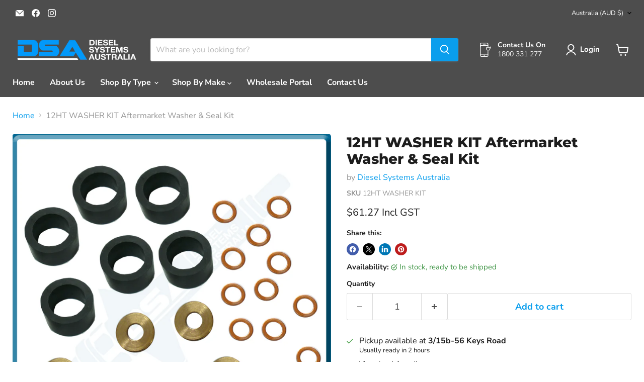

--- FILE ---
content_type: text/javascript
request_url: https://dieselsystemsaustralia.com.au/cdn/shop/t/38/assets/lightbox.js?v=116354114233759933611765337189
body_size: 1049
content:
import"vendor.photoswipe";import"vendor.photoswipe-ui-default";import EventHandler from"util.events";const THUMBNAIL_ACTIVE_CLASS="thumbnail--active";export default class Lightbox{constructor(triggers,images,thumbnails,{events:{onOpen=()=>{},onClose=()=>{}}}){this.triggers=triggers,this.images=images,this.thumbnails=thumbnails,this.onOpen=onOpen,this.onClose=onClose,this.lightboxThumbnails=[],this.photoswipe=null,this.events=new EventHandler,this.items=this.getImageData(),this.lastFocusedElement=null,this.templateEl=this.getTemplateEl(),this.thumbScroller=this.templateEl.querySelector("[data-photoswipe-thumb-scroller]"),this.closeButton=this.templateEl.querySelector(".pswp__button--close"),this.scrollPrevButton=this.templateEl.querySelector("[data-scroll-prev]"),this.scrollNextButton=this.templateEl.querySelector("[data-scroll-next]"),this.triggers.forEach(trigger=>{trigger.addEventListener("click",this.triggerClick.bind(this))})}destroy(){this.events.unregisterAll();try{this.photoswipe?.destroy()}catch(e){if(!(e instanceof TypeError&&e.message.includes("Cannot read properties of null")))throw e}this.templateEl.remove()}initPhotoswipe(index=0){this.onOpen();let options={index,barsSize:{top:0,bottom:75},captionEl:!1,fullscreenEl:!1,zoomEl:!1,shareEl:!1,counterEl:!1,arrowEl:!1,preloaderEl:!1,closeOnScroll:!1,showHideOpacity:!0,history:!1,loop:!0,clickToCloseNonZoomable:!1,timeToIdle:!1,timeToIdleOutside:!1};this.thumbnails.length>1&&(options.getThumbBoundsFn=()=>{const pageYScroll=window.pageYOffset||document.documentElement.scrollTop,bounds=this.images[this.photoswipe.getCurrentIndex()].getBoundingClientRect();return{x:bounds.left,y:bounds.top+pageYScroll,w:bounds.width}}),this.photoswipe=new PhotoSwipe(this.templateEl,PhotoSwipeUI_Default,this.items,options),this.photoswipe.init(),this.thumbScroller.innerHTML="",this.thumbnails.length>1&&this.initThumbnails(index),this.onLoadAndOpen(index),this.photoswipe.listen("resize",()=>{this.photoswipe.close()}),this.photoswipe.listen("close",()=>{this.onClose(),this.cleanupFocusTrap()}),this.events.register(this.closeButton,"click",()=>this.photoswipe.close())}onLoadAndOpen(index=0){this.thumbnails.length>1?this.lightboxThumbnails[index].focus():(this.scrollPrevButton.disabled=!0,this.scrollNextButton.disabled=!0,this.closeButton.focus()),this.setFocusTrap(this.templateEl)}setFocusTrap(container){const focusableElements=container.querySelectorAll('button:not([disabled]), [href], [tabindex]:not([tabindex="-1"])'),firstFocusableElement=focusableElements[0],lastFocusableElement=focusableElements[focusableElements.length-1];this.events.register(container,"keydown",e=>{e.key==="Tab"&&(e.shiftKey?document.activeElement===firstFocusableElement&&(e.preventDefault(),lastFocusableElement.focus()):document.activeElement===lastFocusableElement&&(e.preventDefault(),firstFocusableElement.focus()))})}cleanupFocusTrap(){this.lastFocusedElement&&this.lastFocusedElement.focus()}initThumbnails(index=0){this.cloneThumbnails(),this.setActiveThumbnail(index),this.scrollToThumbnail(index),this.updateScrollButtons(),this.photoswipe.listen("afterChange",()=>{const index2=this.photoswipe.getCurrentIndex();this.setActiveThumbnail(index2),this.scrollToThumbnail(index2)}),this.events.register(this.scrollPrevButton,"click",()=>this.scroll("prev")),this.events.register(this.scrollNextButton,"click",()=>this.scroll("next")),this.events.register(this.thumbScroller,"scroll",this.updateScrollButtons.bind(this))}cloneThumbnails(){this.lightboxThumbnails=[],this.thumbnails.forEach((thumb,thumbIndex)=>{const newThumb=thumb.cloneNode(!0);newThumb.querySelector("img").setAttribute("loading","eager"),this.lightboxThumbnails.push(newThumb);const wrappedThumb=document.createElement("div");wrappedThumb.classList.add("product-gallery--media-thumbnail"),wrappedThumb.appendChild(newThumb),this.thumbScroller.appendChild(wrappedThumb),this.events.register(newThumb,"click",()=>{this.goTo(thumbIndex)}),this.events.register(newThumb,"keydown",e=>{(e.keyCode===13||e.keyCode===32)&&(e.preventDefault(),this.goTo(thumbIndex))})})}updateScrollButtons(){const{scrollLeft,scrollWidth,clientWidth}=this.thumbScroller,isAtStart=scrollLeft<=0,isAtEnd=scrollLeft>=scrollWidth-clientWidth;this.scrollPrevButton.disabled=isAtStart,this.scrollNextButton.disabled=isAtEnd}scroll(direction){const currentScroll=this.thumbScroller.scrollLeft,scrollAmount=400;let targetScroll;if(direction==="prev")targetScroll=Math.max(0,currentScroll-scrollAmount);else if(direction==="next"){const maxScroll=this.thumbScroller.scrollWidth-this.thumbScroller.clientWidth;targetScroll=Math.min(maxScroll,currentScroll+scrollAmount)}this.thumbScroller.scrollTo({left:targetScroll,behavior:"smooth"})}scrollToThumbnail(index){this.lightboxThumbnails[index].scrollIntoView({behavior:"smooth",block:"nearest",inline:"center"})}setActiveThumbnail(index){this.thumbScroller.querySelector(`.${THUMBNAIL_ACTIVE_CLASS}`)?.classList.remove(THUMBNAIL_ACTIVE_CLASS),this.lightboxThumbnails[index].classList.add(THUMBNAIL_ACTIVE_CLASS),this.lightboxThumbnails[index].focus()}goTo(index){this.photoswipe.goTo(index)}triggerClick(evt){const mediaId=evt.currentTarget.dataset.photoswipeTriggerFor,index=[...this.images].findIndex(media=>media.dataset.photoswipeId===mediaId);this.unload(),this.lastFocusedElement=evt.target,this.initPhotoswipe(index)}getTemplateEl(){const pswpEl=document.getElementById("pswp");if(pswpEl)return pswpEl;const templateEl=document.querySelector(".photoswipe-template");if(!templateEl){console.error("Photoswipe template not found");return}const clone=templateEl.content.cloneNode(!0);return document.body.appendChild(clone),document.getElementById("pswp")}getImageData(){return[...this.images].map(el=>({src:el.getAttribute("data-photoswipe-src"),w:el.getAttribute("data-photoswipe-width"),h:el.getAttribute("data-photoswipe-height")}))}unload(){this.events.unregisterAll(),this.cleanupFocusTrap()}}
//# sourceMappingURL=/cdn/shop/t/38/assets/lightbox.js.map?v=116354114233759933611765337189


--- FILE ---
content_type: text/javascript; charset=utf-8
request_url: https://dieselsystemsaustralia.com.au/products/12ht-washer-kit-aftermarker-washer-seal-kit.js
body_size: 649
content:
{"id":6726844416135,"title":"12HT WASHER KIT Aftermarket Washer \u0026 Seal Kit","handle":"12ht-washer-kit-aftermarker-washer-seal-kit","description":"\u003cdiv\u003e\n\u003cdiv\u003e\n\u003cdiv\u003eAftermarket Washer \u0026amp; Seal Kit\u003c\/div\u003e\n\u003cdiv\u003e\n\u003cdiv\u003e\n\u003cspan style=\"color: #00aaff;\"\u003e\u003cb\u003eBase Washer Outside Diameter:\u003c\/b\u003e\u003cspan style=\"color: #000000;\"\u003e 17\u003c\/span\u003e\u003c\/span\u003emm\u003c\/div\u003e\n\u003cdiv\u003e\n\u003cdiv\u003e\u003cspan\u003e\u003cspan style=\"color: #00aaff;\"\u003e\u003cb\u003eBase Washer Inside Diameter\u003c\/b\u003e\u003cb\u003e:\u003c\/b\u003e\u003c\/span\u003e 17.6mm\u003c\/span\u003e\u003c\/div\u003e\n\u003cdiv\u003e\n\u003cspan\u003e\u003cspan style=\"color: #00aaff;\"\u003e\u003cb\u003eBase Washer Thickness:\u003c\/b\u003e\u003c\/span\u003e 2.5mm\u003c\/span\u003e\u003cspan\u003e\u003cspan style=\"color: #00aaff;\"\u003e\u003cb\u003e\u003c\/b\u003e\u003c\/span\u003e\u003c\/span\u003e\n\u003c\/div\u003e\n\u003cdiv\u003e\n\u003cdiv\u003e\n\u003cspan\u003e\u003cspan style=\"color: #00aaff;\"\u003e\u003cb\u003eLeak Off Washer Outside Diameter:\u003c\/b\u003e\u003c\/span\u003e 12\u003c\/span\u003emm\u003c\/div\u003e\n\u003cdiv\u003e\n\u003cdiv\u003e\u003cspan\u003e\u003cspan style=\"color: #00aaff;\"\u003e\u003cb\u003eLeak Off Washer Inside Diameter\u003c\/b\u003e\u003cb\u003e:\u003c\/b\u003e\u003c\/span\u003e 8mm\u003c\/span\u003e\u003c\/div\u003e\n\u003cdiv\u003e\u003cspan\u003e\u003cspan style=\"color: #00aaff;\"\u003e\u003cb\u003eLeak Off Washer Thickness:\u003c\/b\u003e\u003c\/span\u003e 1mm\u003c\/span\u003e\u003c\/div\u003e\n\u003cdiv\u003e\n\u003cdiv\u003e\n\u003cspan\u003e\u003cspan style=\"color: #00aaff;\"\u003e\u003cb\u003eSeal Outside Diameter:\u003c\/b\u003e\u003c\/span\u003e 25\u003c\/span\u003emm\u003c\/div\u003e\n\u003cdiv\u003e\n\u003cdiv\u003e\u003cspan\u003e\u003cspan style=\"color: #00aaff;\"\u003e\u003cb\u003eSeal Inside Diameter\u003c\/b\u003e\u003cb\u003e:\u003c\/b\u003e\u003c\/span\u003e 17.4mm\u003c\/span\u003e\u003c\/div\u003e\n\u003cdiv\u003e\u003cspan\u003e\u003cspan style=\"color: #00aaff;\"\u003e\u003cb\u003eSeal Thickness:\u003c\/b\u003e\u003c\/span\u003e 14mm\u003c\/span\u003e\u003c\/div\u003e\n\u003c\/div\u003e\n\u003c\/div\u003e\n\u003c\/div\u003e\n\u003c\/div\u003e\n\u003c\/div\u003e\n\u003c\/div\u003e\n\u003c\/div\u003e\n\u003cdiv\u003e\n\u003cdiv\u003e\n\u003cspan\u003e\u003cspan style=\"color: #00aaff;\"\u003e\u003cstrong\u003e\u003c\/strong\u003e\u003c\/span\u003e\u003c\/span\u003e\u003cbr\u003e\n\u003c\/div\u003e\n\u003c\/div\u003e\n\u003cdiv\u003e\n\u003cdiv\u003e\u003cbr\u003e\u003c\/div\u003e\n\u003cdiv\u003e\n\u003ch6\u003eApplications\u003c\/h6\u003e\n\u003cdiv\u003e\u003cspan mce-data-marked=\"1\"\u003eToyota 12HT\u003c\/span\u003e\u003c\/div\u003e\n\u003c\/div\u003e\n\u003c\/div\u003e\n\u003c\/div\u003e\n\u003cdiv\u003e\n\u003cdiv\u003e\n\u003cdiv\u003e\n\u003cspan\u003e\u003c\/span\u003e\u003cbr\u003e\n\u003c\/div\u003e\n\u003ch6\u003e\n\u003cspan\u003eCross References\u003c\/span\u003e\u003cstrong\u003e\u003cspan style=\"color: #00aaff;\"\u003e\u003c\/span\u003e\u003c\/strong\u003e\n\u003c\/h6\u003e\n\u003c\/div\u003e\n\u003c\/div\u003e","published_at":"2022-07-18T14:02:13+10:00","created_at":"2022-07-18T13:57:16+10:00","vendor":"Diesel Systems Australia","type":"Washer Kits","tags":["Toyota"],"price":6127,"price_min":6127,"price_max":6127,"available":true,"price_varies":false,"compare_at_price":null,"compare_at_price_min":0,"compare_at_price_max":0,"compare_at_price_varies":false,"variants":[{"id":39959879417991,"title":"Default Title","option1":"Default Title","option2":null,"option3":null,"sku":"12HT WASHER KIT","requires_shipping":true,"taxable":true,"featured_image":null,"available":true,"name":"12HT WASHER KIT Aftermarket Washer \u0026 Seal Kit","public_title":null,"options":["Default Title"],"price":6127,"weight":0,"compare_at_price":null,"inventory_management":"shopify","barcode":"","requires_selling_plan":false,"selling_plan_allocations":[]}],"images":["\/\/cdn.shopify.com\/s\/files\/1\/0333\/0283\/9431\/products\/12HTWASHERKITInternet.jpg?v=1658116730"],"featured_image":"\/\/cdn.shopify.com\/s\/files\/1\/0333\/0283\/9431\/products\/12HTWASHERKITInternet.jpg?v=1658116730","options":[{"name":"Title","position":1,"values":["Default Title"]}],"url":"\/products\/12ht-washer-kit-aftermarker-washer-seal-kit","media":[{"alt":null,"id":21647103688839,"position":1,"preview_image":{"aspect_ratio":1.0,"height":1063,"width":1063,"src":"https:\/\/cdn.shopify.com\/s\/files\/1\/0333\/0283\/9431\/products\/12HTWASHERKITInternet.jpg?v=1658116730"},"aspect_ratio":1.0,"height":1063,"media_type":"image","src":"https:\/\/cdn.shopify.com\/s\/files\/1\/0333\/0283\/9431\/products\/12HTWASHERKITInternet.jpg?v=1658116730","width":1063}],"requires_selling_plan":false,"selling_plan_groups":[]}